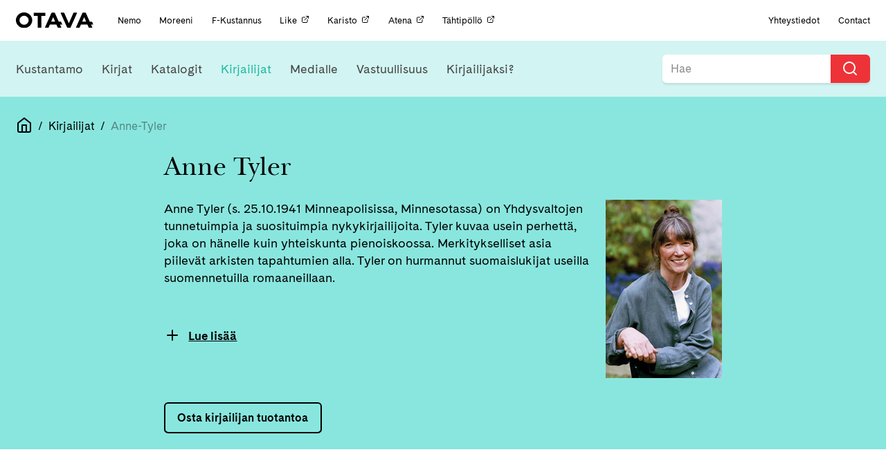

--- FILE ---
content_type: text/html; charset=UTF-8
request_url: https://otava.fi/kirjailijat/anne-tyler/
body_size: 12053
content:
<!doctype html>
<!--[if lt IE 7]><html class="no-js ie ie6 lt-ie9 lt-ie8 lt-ie7" lang="fi"> <![endif]-->
<!--[if IE 7]><html class="no-js ie ie7 lt-ie9 lt-ie8" lang="fi"> <![endif]-->
<!--[if IE 8]><html class="no-js ie ie8 lt-ie9" lang="fi"> <![endif]-->
<!--[if gt IE 8]><!--><html class="no-js" lang="fi"> <!--<![endif]-->
<head>
    <meta charset="UTF-8" />
    <title>
                    Anne Tyler | Otava
            </title>
    <!-- Start cookieyes banner -->
    <script id="cookieyes" type="text/javascript" src="https://cdn-cookieyes.com/client_data/8972d93c859d09bcbe6dbfea/script.js"></script>
    <!-- End cookieyes banner -->
    <meta name="description" content="Kustannusosakeyhtiö Otava">
    <link rel="stylesheet" href="https://otava.fi/wp-content/themes/jcoboot/style.css" type="text/css" media="screen" />
    <link rel="stylesheet" href="https://cdnjs.cloudflare.com/ajax/libs/font-awesome/4.7.0/css/font-awesome.min.css" />
    <meta http-equiv="Content-Type" content="text/html; charset=UTF-8" />
    <meta http-equiv="X-UA-Compatible" content="IE=edge">
    <meta name="viewport" content="width=device-width, initial-scale=1.0">
    <link rel="pingback" href="https://otava.fi/xmlrpc.php" />
    <meta name='robots' content='index, follow, max-image-preview:large, max-snippet:-1, max-video-preview:-1' />
	<style>img:is([sizes="auto" i], [sizes^="auto," i]) { contain-intrinsic-size: 3000px 1500px }</style>
	
<!-- Google Tag Manager for WordPress by gtm4wp.com -->
<script data-cfasync="false" data-pagespeed-no-defer>
	var gtm4wp_datalayer_name = "dataLayer";
	var dataLayer = dataLayer || [];
</script>
<!-- End Google Tag Manager for WordPress by gtm4wp.com -->
	<!-- This site is optimized with the Yoast SEO plugin v25.7 - https://yoast.com/wordpress/plugins/seo/ -->
	<link rel="canonical" href="https://otava.fi/kirjailijat/anne-tyler/" />
	<meta property="og:locale" content="fi_FI" />
	<meta property="og:type" content="article" />
	<meta property="og:title" content="Anne Tyler | Otava" />
	<meta property="og:description" content="Anne Tyler (s. 25.10.1941 Minneapolisissa, Minnesotassa) on Yhdysvaltojen tunnetuimpia ja suosituimpia nykykirjailijoita. Tyler kuvaa usein perhettä, joka on hänelle kuin yhteiskunta pienoiskoossa. Merkitykselliset asia piilevät arkisten tapahtumien alla. Tyler on hurmannut suomaislukijat useilla suomennetuilla romaaneillaan. Suomennetut teokset Pako, 1981, Gummerus, suom. Jussi Nousiainen (Earthly Possessions, 1977) Päivällinen koti-ikävän ravintolassa, 1983, Otava, suom. Jussi Nousiainen (Dinner [&hellip;]" />
	<meta property="og:url" content="https://otava.fi/kirjailijat/anne-tyler/" />
	<meta property="og:site_name" content="Otava" />
	<meta property="article:publisher" content="https://www.facebook.com/otavankirjat/" />
	<meta property="article:modified_time" content="2025-01-09T10:02:10+00:00" />
	<meta property="og:image" content="https://otava.vi.bojaco.com/wp-content/uploads/2015/12/tyler_nettikuva.jpg" />
	<meta property="og:image:width" content="168" />
	<meta property="og:image:height" content="258" />
	<meta property="og:image:type" content="image/jpeg" />
	<meta name="twitter:card" content="summary_large_image" />
	<meta name="twitter:site" content="@OtavanKirjat" />
	<meta name="twitter:label1" content="Arvioitu lukuaika" />
	<meta name="twitter:data1" content="2 minuuttia" />
	<script type="application/ld+json" class="yoast-schema-graph">{"@context":"https://schema.org","@graph":[{"@type":"WebPage","@id":"https://otava.fi/kirjailijat/anne-tyler/","url":"https://otava.fi/kirjailijat/anne-tyler/","name":"Anne Tyler | Otava","isPartOf":{"@id":"https://otava.fi/#website"},"primaryImageOfPage":{"@id":"https://otava.fi/kirjailijat/anne-tyler/#primaryimage"},"image":{"@id":"https://otava.fi/kirjailijat/anne-tyler/#primaryimage"},"thumbnailUrl":"https://otava.fi/wp-content/uploads/2015/12/tyler_nettikuva.jpg","datePublished":"2016-06-13T09:34:12+00:00","dateModified":"2025-01-09T10:02:10+00:00","breadcrumb":{"@id":"https://otava.fi/kirjailijat/anne-tyler/#breadcrumb"},"inLanguage":"fi","potentialAction":[{"@type":"ReadAction","target":["https://otava.fi/kirjailijat/anne-tyler/"]}]},{"@type":"ImageObject","inLanguage":"fi","@id":"https://otava.fi/kirjailijat/anne-tyler/#primaryimage","url":"https://otava.fi/wp-content/uploads/2015/12/tyler_nettikuva.jpg","contentUrl":"https://otava.fi/wp-content/uploads/2015/12/tyler_nettikuva.jpg","width":168,"height":258,"caption":"Anne Tyler"},{"@type":"BreadcrumbList","@id":"https://otava.fi/kirjailijat/anne-tyler/#breadcrumb","itemListElement":[{"@type":"ListItem","position":1,"name":"Home","item":"https://otava.fi/"},{"@type":"ListItem","position":2,"name":"Kirjailijat","item":"https://otavaprod.wpengine.com/kirjailijat/"},{"@type":"ListItem","position":3,"name":"Anne Tyler"}]},{"@type":"WebSite","@id":"https://otava.fi/#website","url":"https://otava.fi/","name":"Otava","description":"Kustannusosakeyhtiö Otava","publisher":{"@id":"https://otava.fi/#organization"},"alternateName":"Otava","potentialAction":[{"@type":"SearchAction","target":{"@type":"EntryPoint","urlTemplate":"https://otava.fi/?s={search_term_string}"},"query-input":{"@type":"PropertyValueSpecification","valueRequired":true,"valueName":"search_term_string"}}],"inLanguage":"fi"},{"@type":"Organization","@id":"https://otava.fi/#organization","name":"Kustannusosakeyhtiö Otava","alternateName":"Otava","url":"https://otava.fi/","logo":{"@type":"ImageObject","inLanguage":"fi","@id":"https://otava.fi/#/schema/logo/image/","url":"https://otava.fi/wp-content/uploads/2024/12/otava_logo_RGB.png","contentUrl":"https://otava.fi/wp-content/uploads/2024/12/otava_logo_RGB.png","width":3667,"height":785,"caption":"Kustannusosakeyhtiö Otava"},"image":{"@id":"https://otava.fi/#/schema/logo/image/"},"sameAs":["https://www.facebook.com/otavankirjat/","https://x.com/OtavanKirjat","https://www.instagram.com/otavankirjat","https://www.linkedin.com/company/kustannusosakeyhtiö-otava/","https://www.youtube.com/user/otavavideot"]}]}</script>
	<!-- / Yoast SEO plugin. -->


<link rel='dns-prefetch' href='//ajax.googleapis.com' />
<link rel='dns-prefetch' href='//cdnjs.cloudflare.com' />
<link rel='dns-prefetch' href='//use.typekit.net' />
<link rel="alternate" type="application/rss+xml" title="Otava &raquo; Anne Tyler kommenttien syöte" href="https://otava.fi/kirjailijat/anne-tyler/feed/" />
<script type="text/javascript">
/* <![CDATA[ */
window._wpemojiSettings = {"baseUrl":"https:\/\/s.w.org\/images\/core\/emoji\/15.0.3\/72x72\/","ext":".png","svgUrl":"https:\/\/s.w.org\/images\/core\/emoji\/15.0.3\/svg\/","svgExt":".svg","source":{"concatemoji":"https:\/\/otava.fi\/wp-includes\/js\/wp-emoji-release.min.js"}};
/*! This file is auto-generated */
!function(i,n){var o,s,e;function c(e){try{var t={supportTests:e,timestamp:(new Date).valueOf()};sessionStorage.setItem(o,JSON.stringify(t))}catch(e){}}function p(e,t,n){e.clearRect(0,0,e.canvas.width,e.canvas.height),e.fillText(t,0,0);var t=new Uint32Array(e.getImageData(0,0,e.canvas.width,e.canvas.height).data),r=(e.clearRect(0,0,e.canvas.width,e.canvas.height),e.fillText(n,0,0),new Uint32Array(e.getImageData(0,0,e.canvas.width,e.canvas.height).data));return t.every(function(e,t){return e===r[t]})}function u(e,t,n){switch(t){case"flag":return n(e,"\ud83c\udff3\ufe0f\u200d\u26a7\ufe0f","\ud83c\udff3\ufe0f\u200b\u26a7\ufe0f")?!1:!n(e,"\ud83c\uddfa\ud83c\uddf3","\ud83c\uddfa\u200b\ud83c\uddf3")&&!n(e,"\ud83c\udff4\udb40\udc67\udb40\udc62\udb40\udc65\udb40\udc6e\udb40\udc67\udb40\udc7f","\ud83c\udff4\u200b\udb40\udc67\u200b\udb40\udc62\u200b\udb40\udc65\u200b\udb40\udc6e\u200b\udb40\udc67\u200b\udb40\udc7f");case"emoji":return!n(e,"\ud83d\udc26\u200d\u2b1b","\ud83d\udc26\u200b\u2b1b")}return!1}function f(e,t,n){var r="undefined"!=typeof WorkerGlobalScope&&self instanceof WorkerGlobalScope?new OffscreenCanvas(300,150):i.createElement("canvas"),a=r.getContext("2d",{willReadFrequently:!0}),o=(a.textBaseline="top",a.font="600 32px Arial",{});return e.forEach(function(e){o[e]=t(a,e,n)}),o}function t(e){var t=i.createElement("script");t.src=e,t.defer=!0,i.head.appendChild(t)}"undefined"!=typeof Promise&&(o="wpEmojiSettingsSupports",s=["flag","emoji"],n.supports={everything:!0,everythingExceptFlag:!0},e=new Promise(function(e){i.addEventListener("DOMContentLoaded",e,{once:!0})}),new Promise(function(t){var n=function(){try{var e=JSON.parse(sessionStorage.getItem(o));if("object"==typeof e&&"number"==typeof e.timestamp&&(new Date).valueOf()<e.timestamp+604800&&"object"==typeof e.supportTests)return e.supportTests}catch(e){}return null}();if(!n){if("undefined"!=typeof Worker&&"undefined"!=typeof OffscreenCanvas&&"undefined"!=typeof URL&&URL.createObjectURL&&"undefined"!=typeof Blob)try{var e="postMessage("+f.toString()+"("+[JSON.stringify(s),u.toString(),p.toString()].join(",")+"));",r=new Blob([e],{type:"text/javascript"}),a=new Worker(URL.createObjectURL(r),{name:"wpTestEmojiSupports"});return void(a.onmessage=function(e){c(n=e.data),a.terminate(),t(n)})}catch(e){}c(n=f(s,u,p))}t(n)}).then(function(e){for(var t in e)n.supports[t]=e[t],n.supports.everything=n.supports.everything&&n.supports[t],"flag"!==t&&(n.supports.everythingExceptFlag=n.supports.everythingExceptFlag&&n.supports[t]);n.supports.everythingExceptFlag=n.supports.everythingExceptFlag&&!n.supports.flag,n.DOMReady=!1,n.readyCallback=function(){n.DOMReady=!0}}).then(function(){return e}).then(function(){var e;n.supports.everything||(n.readyCallback(),(e=n.source||{}).concatemoji?t(e.concatemoji):e.wpemoji&&e.twemoji&&(t(e.twemoji),t(e.wpemoji)))}))}((window,document),window._wpemojiSettings);
/* ]]> */
</script>
<style id='wp-emoji-styles-inline-css' type='text/css'>

	img.wp-smiley, img.emoji {
		display: inline !important;
		border: none !important;
		box-shadow: none !important;
		height: 1em !important;
		width: 1em !important;
		margin: 0 0.07em !important;
		vertical-align: -0.1em !important;
		background: none !important;
		padding: 0 !important;
	}
</style>
<link rel='stylesheet' id='wp-block-library-css' href='https://otava.fi/wp-includes/css/dist/block-library/style.min.css' type='text/css' media='all' />
<style id='classic-theme-styles-inline-css' type='text/css'>
/*! This file is auto-generated */
.wp-block-button__link{color:#fff;background-color:#32373c;border-radius:9999px;box-shadow:none;text-decoration:none;padding:calc(.667em + 2px) calc(1.333em + 2px);font-size:1.125em}.wp-block-file__button{background:#32373c;color:#fff;text-decoration:none}
</style>
<style id='global-styles-inline-css' type='text/css'>
:root{--wp--preset--aspect-ratio--square: 1;--wp--preset--aspect-ratio--4-3: 4/3;--wp--preset--aspect-ratio--3-4: 3/4;--wp--preset--aspect-ratio--3-2: 3/2;--wp--preset--aspect-ratio--2-3: 2/3;--wp--preset--aspect-ratio--16-9: 16/9;--wp--preset--aspect-ratio--9-16: 9/16;--wp--preset--color--black: #000000;--wp--preset--color--cyan-bluish-gray: #abb8c3;--wp--preset--color--white: #ffffff;--wp--preset--color--pale-pink: #f78da7;--wp--preset--color--vivid-red: #cf2e2e;--wp--preset--color--luminous-vivid-orange: #ff6900;--wp--preset--color--luminous-vivid-amber: #fcb900;--wp--preset--color--light-green-cyan: #7bdcb5;--wp--preset--color--vivid-green-cyan: #00d084;--wp--preset--color--pale-cyan-blue: #8ed1fc;--wp--preset--color--vivid-cyan-blue: #0693e3;--wp--preset--color--vivid-purple: #9b51e0;--wp--preset--gradient--vivid-cyan-blue-to-vivid-purple: linear-gradient(135deg,rgba(6,147,227,1) 0%,rgb(155,81,224) 100%);--wp--preset--gradient--light-green-cyan-to-vivid-green-cyan: linear-gradient(135deg,rgb(122,220,180) 0%,rgb(0,208,130) 100%);--wp--preset--gradient--luminous-vivid-amber-to-luminous-vivid-orange: linear-gradient(135deg,rgba(252,185,0,1) 0%,rgba(255,105,0,1) 100%);--wp--preset--gradient--luminous-vivid-orange-to-vivid-red: linear-gradient(135deg,rgba(255,105,0,1) 0%,rgb(207,46,46) 100%);--wp--preset--gradient--very-light-gray-to-cyan-bluish-gray: linear-gradient(135deg,rgb(238,238,238) 0%,rgb(169,184,195) 100%);--wp--preset--gradient--cool-to-warm-spectrum: linear-gradient(135deg,rgb(74,234,220) 0%,rgb(151,120,209) 20%,rgb(207,42,186) 40%,rgb(238,44,130) 60%,rgb(251,105,98) 80%,rgb(254,248,76) 100%);--wp--preset--gradient--blush-light-purple: linear-gradient(135deg,rgb(255,206,236) 0%,rgb(152,150,240) 100%);--wp--preset--gradient--blush-bordeaux: linear-gradient(135deg,rgb(254,205,165) 0%,rgb(254,45,45) 50%,rgb(107,0,62) 100%);--wp--preset--gradient--luminous-dusk: linear-gradient(135deg,rgb(255,203,112) 0%,rgb(199,81,192) 50%,rgb(65,88,208) 100%);--wp--preset--gradient--pale-ocean: linear-gradient(135deg,rgb(255,245,203) 0%,rgb(182,227,212) 50%,rgb(51,167,181) 100%);--wp--preset--gradient--electric-grass: linear-gradient(135deg,rgb(202,248,128) 0%,rgb(113,206,126) 100%);--wp--preset--gradient--midnight: linear-gradient(135deg,rgb(2,3,129) 0%,rgb(40,116,252) 100%);--wp--preset--font-size--small: 13px;--wp--preset--font-size--medium: 20px;--wp--preset--font-size--large: 36px;--wp--preset--font-size--x-large: 42px;--wp--preset--spacing--20: 0.44rem;--wp--preset--spacing--30: 0.67rem;--wp--preset--spacing--40: 1rem;--wp--preset--spacing--50: 1.5rem;--wp--preset--spacing--60: 2.25rem;--wp--preset--spacing--70: 3.38rem;--wp--preset--spacing--80: 5.06rem;--wp--preset--shadow--natural: 6px 6px 9px rgba(0, 0, 0, 0.2);--wp--preset--shadow--deep: 12px 12px 50px rgba(0, 0, 0, 0.4);--wp--preset--shadow--sharp: 6px 6px 0px rgba(0, 0, 0, 0.2);--wp--preset--shadow--outlined: 6px 6px 0px -3px rgba(255, 255, 255, 1), 6px 6px rgba(0, 0, 0, 1);--wp--preset--shadow--crisp: 6px 6px 0px rgba(0, 0, 0, 1);}:where(.is-layout-flex){gap: 0.5em;}:where(.is-layout-grid){gap: 0.5em;}body .is-layout-flex{display: flex;}.is-layout-flex{flex-wrap: wrap;align-items: center;}.is-layout-flex > :is(*, div){margin: 0;}body .is-layout-grid{display: grid;}.is-layout-grid > :is(*, div){margin: 0;}:where(.wp-block-columns.is-layout-flex){gap: 2em;}:where(.wp-block-columns.is-layout-grid){gap: 2em;}:where(.wp-block-post-template.is-layout-flex){gap: 1.25em;}:where(.wp-block-post-template.is-layout-grid){gap: 1.25em;}.has-black-color{color: var(--wp--preset--color--black) !important;}.has-cyan-bluish-gray-color{color: var(--wp--preset--color--cyan-bluish-gray) !important;}.has-white-color{color: var(--wp--preset--color--white) !important;}.has-pale-pink-color{color: var(--wp--preset--color--pale-pink) !important;}.has-vivid-red-color{color: var(--wp--preset--color--vivid-red) !important;}.has-luminous-vivid-orange-color{color: var(--wp--preset--color--luminous-vivid-orange) !important;}.has-luminous-vivid-amber-color{color: var(--wp--preset--color--luminous-vivid-amber) !important;}.has-light-green-cyan-color{color: var(--wp--preset--color--light-green-cyan) !important;}.has-vivid-green-cyan-color{color: var(--wp--preset--color--vivid-green-cyan) !important;}.has-pale-cyan-blue-color{color: var(--wp--preset--color--pale-cyan-blue) !important;}.has-vivid-cyan-blue-color{color: var(--wp--preset--color--vivid-cyan-blue) !important;}.has-vivid-purple-color{color: var(--wp--preset--color--vivid-purple) !important;}.has-black-background-color{background-color: var(--wp--preset--color--black) !important;}.has-cyan-bluish-gray-background-color{background-color: var(--wp--preset--color--cyan-bluish-gray) !important;}.has-white-background-color{background-color: var(--wp--preset--color--white) !important;}.has-pale-pink-background-color{background-color: var(--wp--preset--color--pale-pink) !important;}.has-vivid-red-background-color{background-color: var(--wp--preset--color--vivid-red) !important;}.has-luminous-vivid-orange-background-color{background-color: var(--wp--preset--color--luminous-vivid-orange) !important;}.has-luminous-vivid-amber-background-color{background-color: var(--wp--preset--color--luminous-vivid-amber) !important;}.has-light-green-cyan-background-color{background-color: var(--wp--preset--color--light-green-cyan) !important;}.has-vivid-green-cyan-background-color{background-color: var(--wp--preset--color--vivid-green-cyan) !important;}.has-pale-cyan-blue-background-color{background-color: var(--wp--preset--color--pale-cyan-blue) !important;}.has-vivid-cyan-blue-background-color{background-color: var(--wp--preset--color--vivid-cyan-blue) !important;}.has-vivid-purple-background-color{background-color: var(--wp--preset--color--vivid-purple) !important;}.has-black-border-color{border-color: var(--wp--preset--color--black) !important;}.has-cyan-bluish-gray-border-color{border-color: var(--wp--preset--color--cyan-bluish-gray) !important;}.has-white-border-color{border-color: var(--wp--preset--color--white) !important;}.has-pale-pink-border-color{border-color: var(--wp--preset--color--pale-pink) !important;}.has-vivid-red-border-color{border-color: var(--wp--preset--color--vivid-red) !important;}.has-luminous-vivid-orange-border-color{border-color: var(--wp--preset--color--luminous-vivid-orange) !important;}.has-luminous-vivid-amber-border-color{border-color: var(--wp--preset--color--luminous-vivid-amber) !important;}.has-light-green-cyan-border-color{border-color: var(--wp--preset--color--light-green-cyan) !important;}.has-vivid-green-cyan-border-color{border-color: var(--wp--preset--color--vivid-green-cyan) !important;}.has-pale-cyan-blue-border-color{border-color: var(--wp--preset--color--pale-cyan-blue) !important;}.has-vivid-cyan-blue-border-color{border-color: var(--wp--preset--color--vivid-cyan-blue) !important;}.has-vivid-purple-border-color{border-color: var(--wp--preset--color--vivid-purple) !important;}.has-vivid-cyan-blue-to-vivid-purple-gradient-background{background: var(--wp--preset--gradient--vivid-cyan-blue-to-vivid-purple) !important;}.has-light-green-cyan-to-vivid-green-cyan-gradient-background{background: var(--wp--preset--gradient--light-green-cyan-to-vivid-green-cyan) !important;}.has-luminous-vivid-amber-to-luminous-vivid-orange-gradient-background{background: var(--wp--preset--gradient--luminous-vivid-amber-to-luminous-vivid-orange) !important;}.has-luminous-vivid-orange-to-vivid-red-gradient-background{background: var(--wp--preset--gradient--luminous-vivid-orange-to-vivid-red) !important;}.has-very-light-gray-to-cyan-bluish-gray-gradient-background{background: var(--wp--preset--gradient--very-light-gray-to-cyan-bluish-gray) !important;}.has-cool-to-warm-spectrum-gradient-background{background: var(--wp--preset--gradient--cool-to-warm-spectrum) !important;}.has-blush-light-purple-gradient-background{background: var(--wp--preset--gradient--blush-light-purple) !important;}.has-blush-bordeaux-gradient-background{background: var(--wp--preset--gradient--blush-bordeaux) !important;}.has-luminous-dusk-gradient-background{background: var(--wp--preset--gradient--luminous-dusk) !important;}.has-pale-ocean-gradient-background{background: var(--wp--preset--gradient--pale-ocean) !important;}.has-electric-grass-gradient-background{background: var(--wp--preset--gradient--electric-grass) !important;}.has-midnight-gradient-background{background: var(--wp--preset--gradient--midnight) !important;}.has-small-font-size{font-size: var(--wp--preset--font-size--small) !important;}.has-medium-font-size{font-size: var(--wp--preset--font-size--medium) !important;}.has-large-font-size{font-size: var(--wp--preset--font-size--large) !important;}.has-x-large-font-size{font-size: var(--wp--preset--font-size--x-large) !important;}
:where(.wp-block-post-template.is-layout-flex){gap: 1.25em;}:where(.wp-block-post-template.is-layout-grid){gap: 1.25em;}
:where(.wp-block-columns.is-layout-flex){gap: 2em;}:where(.wp-block-columns.is-layout-grid){gap: 2em;}
:root :where(.wp-block-pullquote){font-size: 1.5em;line-height: 1.6;}
</style>
<link rel='stylesheet' id='typekit-css' href='https://use.typekit.net/fvi8lmv.css?ver=1.2.build' type='text/css' media='all' />
<link rel='stylesheet' id='theme.css-css' href='https://otava.fi/wp-content/themes/jcoboot/theme.css?ver=1.3.1' type='text/css' media='all' />
<script type="text/javascript" src="https://otava.fi/wp-content/themes/jcoboot/js/feather.min.js?ver=1.2.build" id="feather.js-js"></script>
<link rel="https://api.w.org/" href="https://otava.fi/wp-json/" /><link rel="EditURI" type="application/rsd+xml" title="RSD" href="https://otava.fi/xmlrpc.php?rsd" />
<meta name="generator" content="WordPress 6.7.4" />
<link rel='shortlink' href='https://otava.fi/?p=9124' />
<link rel="alternate" title="oEmbed (JSON)" type="application/json+oembed" href="https://otava.fi/wp-json/oembed/1.0/embed?url=https%3A%2F%2Fotava.fi%2Fkirjailijat%2Fanne-tyler%2F" />
<link rel="alternate" title="oEmbed (XML)" type="text/xml+oembed" href="https://otava.fi/wp-json/oembed/1.0/embed?url=https%3A%2F%2Fotava.fi%2Fkirjailijat%2Fanne-tyler%2F&#038;format=xml" />

<!-- Google Tag Manager for WordPress by gtm4wp.com -->
<!-- GTM Container placement set to off -->
<script data-cfasync="false" data-pagespeed-no-defer type="text/javascript">
	var dataLayer_content = {"pagePostType":"otava_author","pagePostType2":"single-otava_author","pageAttributes":["anne-tyler","otavan-kirjasto"],"pagePostAuthor":"Tuontiautomaatti Kirjavälityksestä"};
	dataLayer.push( dataLayer_content );
</script>
<script data-cfasync="false" data-pagespeed-no-defer type="text/javascript">
	console.warn && console.warn("[GTM4WP] Google Tag Manager container code placement set to OFF !!!");
	console.warn && console.warn("[GTM4WP] Data layer codes are active but GTM container must be loaded using custom coding !!!");
</script>
<!-- End Google Tag Manager for WordPress by gtm4wp.com --><link rel="icon" href="https://otava.fi/wp-content/uploads/2019/06/cropped-android-chrome-512x512-32x32.png" sizes="32x32" />
<link rel="icon" href="https://otava.fi/wp-content/uploads/2019/06/cropped-android-chrome-512x512-192x192.png" sizes="192x192" />
<link rel="apple-touch-icon" href="https://otava.fi/wp-content/uploads/2019/06/cropped-android-chrome-512x512-180x180.png" />
<meta name="msapplication-TileImage" content="https://otava.fi/wp-content/uploads/2019/06/cropped-android-chrome-512x512-270x270.png" />
		<style type="text/css" id="wp-custom-css">
			.page-id-111186 .image-wrapper.book-cover, .page-id-109678 .image-wrapper.book-cover, .page-id-112471 .image-wrapper.book-cover {
    display: none;
}
.page-id-111186 .book-wrapper .book-text.expand, .page-id-109678 .book-wrapper .book-text.expand, .page-id-112471 .book-wrapper .book-text.expand {
    min-height: initial;
}
.gform_wrapper form ul.gform_fields .gf-cont.gf-seloste label {
    display: initial;
	  font-size: 16px;
}
.page-id-99945{
	td {
		vertical-align: top;
	}
	
	@media (max-width: 768px) {
		tr{
			display: flex;
			flex-direction: column-reverse;
			gap: 1rem;
		}
	}
}		</style>
		
			<!-- Global site tag (gtag.js) - Google Analytics -->
		<script async src="https://www.googletagmanager.com/gtag/js?id=UA-37384713-1"></script>
		<script>
		window.dataLayer = window.dataLayer || [];
		function gtag(){dataLayer.push(arguments);}
		gtag('js', new Date());

		gtag('config', 'UA-37384713-1');
		feather.replace()
		</script>
		</head>
<body class="otava_author-template-default single single-otava_author postid-9124" data-template="base.twig">
	<!-- Meta Pixel Code -->
<script>
!function(f,b,e,v,n,t,s)
{if(f.fbq)return;n=f.fbq=function(){n.callMethod?
n.callMethod.apply(n,arguments):n.queue.push(arguments)};
if(!f._fbq)f._fbq=n;n.push=n;n.loaded=!0;n.version='2.0';
n.queue=[];t=b.createElement(e);t.async=!0;
t.src=v;s=b.getElementsByTagName(e)[0];
s.parentNode.insertBefore(t,s)}(window, document,'script',
'https://connect.facebook.net/en_US/fbevents.js');
fbq('init', '923304814500107');
fbq('track', 'PageView');
</script>
<noscript><img height="1" width="1" style="display:none" src="https://www.facebook.com/tr?id=923304814500107&ev=PageView&noscript=1"/></noscript>
<!-- End Meta Pixel Code -->
	  <div class="header-mobile">
    <div class="header-mobile__left" data-nav-toggle=""><i data-feather="menu"></i></div>
    <div class="header-mobile__center"><a href="/etusivu" class="nav-logo"><img src="https://otava.fi/wp-content/themes/jcoboot/assets/images/logo.svg" alt="Logo otava" /></a></div>
    <div class="header-mobile__right" data-nav-search-open=""><i data-feather="search"></i></div>
</div>
<div class="header-mobile header-mobile-search" data-nav-search="">
  <div class="header-mobile__left"><button onclick="jQuery('#mobile-search-form').submit()"></button></div>
  <div class="header-mobile__center">
    <form action="/" method="GET" id="mobile-search-form">
      <input name="s" type="text" placeholder="Hae Otava sivuilta...">
    </form>
  </div>
  <div class="header-mobile__right" data-nav-search-close=""><i data-feather="x"></i></div>
</div>
<div class="header" data-nav-header="">
    <div class="header__inner">
      <div class="nav-container nav-container--top padding-0-75 padding-y ">
        <div class="nav-container__content size-0-75">
          <a href="/etusivu" class="nav-logo"><img src="https://otava.fi/wp-content/themes/jcoboot/assets/images/logo.svg" alt="Logo otava" /></a>
          <div class="nav-section-title">
            <p>OTAVA KONSERNI</p>
          </div>
                      <div class="nav-links-for-mobile margin-left margin-1">
                              <a href="https://otava.fi/nemo/" target="" class="nav-item-small  menu-item menu-item-type-post_type menu-item-object-page menu-item-100509">
                  Nemo                </a>
                              <a href="https://otava.fi/moreeni/" target="" class="nav-item-small  menu-item menu-item-type-post_type menu-item-object-page menu-item-100519">
                  Moreeni                </a>
                              <a href="https://otava.fi/f-kustannus/" target="" class="nav-item-small  menu-item menu-item-type-post_type menu-item-object-page menu-item-100520">
                  F-Kustannus                </a>
                              <a href="https://like.fi/" target="_blank" class="nav-item-small  menu-item menu-item-type-custom menu-item-object-custom menu-item-134854">
                  Like<i data-feather="external-link" width="12" height="12" class="no-block margin-left margin-0-25"></i>                </a>
                              <a href="https://www.karisto.fi/" target="_blank" class="nav-item-small  menu-item menu-item-type-custom menu-item-object-custom menu-item-134853">
                  Karisto<i data-feather="external-link" width="12" height="12" class="no-block margin-left margin-0-25"></i>                </a>
                              <a href="https://atena.fi/" target="_blank" class="nav-item-small  menu-item menu-item-type-custom menu-item-object-custom menu-item-134852">
                  Atena<i data-feather="external-link" width="12" height="12" class="no-block margin-left margin-0-25"></i>                </a>
                              <a href="https://tahtipollo.fi" target="_blank" class="nav-item-small  menu-item menu-item-type-custom menu-item-object-custom menu-item-137878">
                  Tähtipöllö<i data-feather="external-link" width="12" height="12" class="no-block margin-left margin-0-25"></i>                </a>
                          </div>
                    <div class="nav-links-for-mobile nav-right-fix margin-auto margin-left padding-1 padding-right">
            <a href="/kustantamo/" class="nav-item-small padding-0">Yhteystiedot</a>
            <span class="margin-1 margin-left"></span>
            <a href="/in-english/" class="nav-item-small padding-0">Contact</a>
          </div>
        </div>
      </div>
                                                                                                                                                                                              <div class="nav-container nav-container--bottom nav-bg-color-2" data-jSticky='true' data-jScroll='true'>
        <div class="nav-container__content">
          <a class="mobile-logo" href="/etusivu"><img src="https://otava.fi/wp-content/themes/jcoboot/assets/images/logo.svg" alt="Logo otava" /></a>
                      <div class="nav-links nav-links--primary margin-1 margin-left padding-y padding-0-75">
                              <a href="https://otava.fi/kustantamo/otava/" target="" class="nav-item nav-link-color-4 menu-item menu-item-type-post_type menu-item-object-page menu-item-141688">Kustantamo</a>
                              <a href="https://otava.fi/kirjat/" target="" class="nav-item nav-link-color-1 menu-item menu-item-type-post_type menu-item-object-page menu-item-16">Kirjat</a>
                              <a href="https://otava.fi/katalogit/" target="" class="nav-item nav-link-color-5 menu-item menu-item-type-post_type menu-item-object-page menu-item-141274">Katalogit</a>
                              <a href="https://otava.fi/kirjailijat/" target="" class="nav-item nav-link-color-2 menu-item menu-item-type-post_type menu-item-object-page current-menu-item menu-item-15 current-menu-item">Kirjailijat</a>
                              <a href="https://otava.fi/medialle/" target="" class="nav-item nav-link-color-3 menu-item menu-item-type-post_type menu-item-object-page menu-item-14">Medialle</a>
                              <a href="https://otava.fi/vastuullisuus/" target="" class="nav-item nav-link-color-1 menu-item menu-item-type-post_type menu-item-object-page menu-item-141978">Vastuullisuus</a>
                              <a href="https://otava.fi/kirjailijaksi/" target="" class="nav-item nav-link-color-5 custom-menu-item kirjailijaksi-menu menu-item menu-item-type-post_type menu-item-object-page menu-item-100021">Kirjailijaksi?</a>
                          </div>
                    <div class="nav-search">
            <div class="searchbar searchbar--nav">
              <form id="searchform" action="/" method="get">
                <label onclick="document.getElementById('searchform').submit();" for="search-input"><i aria-hidden="true" data-feather="search"></i></label>
                <input
                    autocomplete="off" onfocus="this.setAttribute('autocomplete', 'off')" autocorrect="off" style="background-color: white;" class="searchbar-input" name="s" id="search-input-top" placeholder="Hae"
                    spellcheck="false" tabindex="1" required />
              </form>
            </div>
          </div>
        </div>
                          </div>
    </div>
  </div>
	<main role="main">
		<div
		class="bg-primary-lighten-4 padding-y padding-1">
				
<div class="breadcrumbs flex size-1 color-black padding-0-25 padding-y margin-1 wrap align-center margin-top-0">
	<a class="home" href="/">
		<i data-feather="home" class=""></i>
	</a>
															<span>&nbsp;&nbsp;/&nbsp;&nbsp;</span>
					<a href="/kirjailijat" >
													Kirjailijat
											</a>
																<span>&nbsp;&nbsp;/&nbsp;&nbsp;</span>
					<a   class="color-grey" >
													Anne-Tyler
											</a>
										</div>
		<div class="container">
			<div class="row">
				<h1 class="col-xs-12 col-m-8 col-m-offset-2 serif">Anne Tyler</h1>
				<div class="col-xs-12 col-m-8 col-m-offset-2 content-section format-content">

											<img class="author-image" src="https://otava.fi/wp-content/uploads/2015/12/tyler_nettikuva.jpg" srcset="" alt="https://otava.fi/wp-content/uploads/2015/12/tyler_nettikuva.jpg"/>
					
					<p>Anne Tyler (s. 25.10.1941 Minneapolisissa, Minnesotassa) on Yhdysvaltojen tunnetuimpia ja suosituimpia nykykirjailijoita. Tyler kuvaa usein perhettä, joka on hänelle kuin yhteiskunta pienoiskoossa. Merkitykselliset asia piilevät arkisten tapahtumien alla. Tyler on hurmannut suomaislukijat useilla suomennetuilla romaaneillaan.</p>


					
															<button class="read-more read-more-open" id="read-more-toggle-open">
						<i data-feather="plus" class="margin-0-5 margin-right"></i>Lue lisää
					</button>
					<button class="read-more read-more-close" id="read-more-toggle-close" style="display:none;">
						<i data-feather="x" class="margin-0-5 margin-right"></i>Sulje
					</button>

					<div id="read-more-content" class="format-content" style="display: none;"><h2>Suomennetut teokset</h2>
<ul>
<li>Pako, 1981, Gummerus, suom. Jussi Nousiainen<br />
(Earthly Possessions, 1977)</li>
<li>Päivällinen koti-ikävän ravintolassa, 1983, Otava, suom. Jussi Nousiainen<br />
(Dinner at the Homesick Restaurant, 1982)</li>
<li>Onnellinen matkamies, 1986, Otava, suom. Kristiina Rikman<br />
(Accidental Tourist, 1985)</li>
<li>Hengitysharjoituksia, 1989, Otava, suom. Saara Villa<br />
(Breathing Lessons, 1988)</li>
<li>Pyhimys sattuman oikusta, 1992, Otava, suom. Raija Mattila<br />
(Saint Maybe, 1991)</li>
<li>Elämän tikapuilla, 1995, Otava, suom. Kristiina Drews<br />
(Ladder of Years, 1995)</li>
<li>Oikukas planeetta, 1999, Otava, suom. Kristiina Drews<br />
(A Patchwork Planet, 1998)</li>
<li>Aikaa sitten aikuisina, 2002, Otava, suom. Kristiina Drews<br />
(Back When We Were Grownups, 2001)</li>
<li>Avioliiton lyhyt oppimäärä, 2004, Otava, suom. Kristiina Drews<br />
(The Amateur Marriage, 2004)</li>
<li>Amerikan lapset, 2008, Otava, suom. Kristina Rikman<br />
(Digging to America, 2006)</li>
<li>Nooan kompassi, 2010, Otava, suom. Jaana Kapari-Jatta<br />
(Noah´s Compass, 2009)</li>
<li>Jää hyvästi, 2013, Otava, suom. Jaana Kapari-Jatta<br />
(Beginner's goodbye, 2012)</li>
<li>Palmikko, 2023, Otava, suom. Markku Päkkilä<br />
(The French braid, 2022)</li>
<li>Kellotanssi, 2024, Otava, suom. Markku Päkkilä<br />
(Clock dance, 2018)</li>
<li>Sininen lanka, 2025, Otava, suom. Laura Beck<br />
(A spool of blue thread, 2015)</li>
</ul>
</div>

				</div>
			</div>
		</div>

					<div class="container" id="read-more-books" style="display: none;">
				<div class="row">
					<div class="col-xs-12 col-m-8 col-m-offset-2">
						<h2 class="color-black serif size-1-75 armgin-y margin-1 padding-1 padding-top">
							Kirjailijan teokset
						</h2>
						<div class="row padding-x color-primary-lighten-1 author-book__lift">
															<a class="book-wrapper col-xs-6 col-m-4 col-l-2" href="https://otava.fi/kirjat/kolme-kesakuun-paivaa/"
        >
    <div class="sm-cover padding-y">
                                <div class="image-wrapper book-cover ">
            <img class="thumb lazyload"
                                            data-src="https://mediapankki.otava.fi/api/v1/assets/by-isbn/978-951-1-50299-9.jpg?maxWidth=300"
                        data-placeholder="https://otava.fi/wp-content/themes/jcoboot/assets/images/covers/default_cover.svg"
                        data-clear="true"
                        alt="Loading"
                                />
        </div>
                            <div class="book-text expand">
                <h4 class="size-1 bold padding-0-5 padding-top color-primary-darken-4">Kolme kesäkuun päivää</h4>
                                    <p class="padding-0-25 padding-top size-1 italic color-primary-1-darken-4">
                        2026
                                            </p>
                            </div>
            </div>
</a>
																																							<a class="book-wrapper col-xs-6 col-m-4 col-l-2" href="https://otava.fi/kirjat/sininen-lanka/"
        >
    <div class="sm-cover padding-y">
                                <div class="image-wrapper book-cover ">
            <img class="thumb lazyload"
                                            data-src="https://mediapankki.otava.fi/api/v1/assets/by-isbn/978-951-1-50298-2.jpg?maxWidth=300"
                        data-placeholder="https://otava.fi/wp-content/themes/jcoboot/assets/images/covers/default_cover.svg"
                        data-clear="true"
                        alt="Loading"
                                />
        </div>
                            <div class="book-text expand">
                <h4 class="size-1 bold padding-0-5 padding-top color-primary-darken-4">Sininen lanka</h4>
                                    <p class="padding-0-25 padding-top size-1 italic color-primary-1-darken-4">
                        2025
                                            </p>
                            </div>
            </div>
</a>
																																							<a class="book-wrapper col-xs-6 col-m-4 col-l-2" href="https://otava.fi/kirjat/kellotanssi/"
        >
    <div class="sm-cover padding-y">
                                <div class="image-wrapper book-cover ">
            <img class="thumb lazyload"
                                            data-src="https://mediapankki.otava.fi/api/v1/assets/by-isbn/978-951-1-48162-1.jpg?maxWidth=300"
                        data-placeholder="https://otava.fi/wp-content/themes/jcoboot/assets/images/covers/default_cover.svg"
                        data-clear="true"
                        alt="Loading"
                                />
        </div>
                            <div class="book-text expand">
                <h4 class="size-1 bold padding-0-5 padding-top color-primary-darken-4">Kellotanssi</h4>
                                    <p class="padding-0-25 padding-top size-1 italic color-primary-1-darken-4">
                        2024
                                            </p>
                            </div>
            </div>
</a>
																																							<a class="book-wrapper col-xs-6 col-m-4 col-l-2" href="https://otava.fi/kirjat/palmikko/"
        >
    <div class="sm-cover padding-y">
                                <div class="image-wrapper book-cover ">
            <img class="thumb lazyload"
                                            data-src="https://mediapankki.otava.fi/api/v1/assets/by-isbn/978-951-1-45366-6.jpg?maxWidth=300"
                        data-placeholder="https://otava.fi/wp-content/themes/jcoboot/assets/images/covers/default_cover.svg"
                        data-clear="true"
                        alt="Loading"
                                />
        </div>
                            <div class="book-text expand">
                <h4 class="size-1 bold padding-0-5 padding-top color-primary-darken-4">Palmikko</h4>
                                    <p class="padding-0-25 padding-top size-1 italic color-primary-1-darken-4">
                        2023
                                            </p>
                            </div>
            </div>
</a>
																																							<a class="book-wrapper col-xs-6 col-m-4 col-l-2" href="https://otava.fi/kirjat/jaa-hyvasti/"
        >
    <div class="sm-cover padding-y">
                                <div class="image-wrapper book-cover ">
            <img class="thumb lazyload"
                                            data-src="https://mediapankki.otava.fi/api/v1/assets/by-isbn/978-951-1-26233-6.jpg?maxWidth=300"
                        data-placeholder="https://otava.fi/wp-content/themes/jcoboot/assets/images/covers/default_cover.svg"
                        data-clear="true"
                        alt="Loading"
                                />
        </div>
                            <div class="book-text expand">
                <h4 class="size-1 bold padding-0-5 padding-top color-primary-darken-4">Jää hyvästi</h4>
                                    <p class="padding-0-25 padding-top size-1 italic color-primary-1-darken-4">
                        2013
                                            </p>
                            </div>
            </div>
</a>
																																							<a class="book-wrapper col-xs-6 col-m-4 col-l-2" href="https://otava.fi/kirjat/nooan-kompassi/"
        >
    <div class="sm-cover padding-y">
                                <div class="image-wrapper book-cover ">
            <img class="thumb lazyload"
                                            data-src="https://mediapankki.otava.fi/api/v1/assets/by-isbn/978-951-1-23746-4.jpg?maxWidth=300"
                        data-placeholder="https://otava.fi/wp-content/themes/jcoboot/assets/images/covers/default_cover.svg"
                        data-clear="true"
                        alt="Loading"
                                />
        </div>
                            <div class="book-text expand">
                <h4 class="size-1 bold padding-0-5 padding-top color-primary-darken-4">Nooan kompassi</h4>
                                    <p class="padding-0-25 padding-top size-1 italic color-primary-1-darken-4">
                        2010
                                            </p>
                            </div>
            </div>
</a>
																																							<a class="book-wrapper col-xs-6 col-m-4 col-l-2" href="https://otava.fi/kirjat/amerikan-lapset/"
        >
    <div class="sm-cover padding-y">
                                <div class="image-wrapper book-cover ">
            <img class="thumb lazyload"
                                            data-src="https://mediapankki.otava.fi/api/v1/assets/by-isbn/978-951-1-21396-3.jpg?maxWidth=300"
                        data-placeholder="https://otava.fi/wp-content/themes/jcoboot/assets/images/covers/default_cover.svg"
                        data-clear="true"
                        alt="Loading"
                                />
        </div>
                            <div class="book-text expand">
                <h4 class="size-1 bold padding-0-5 padding-top color-primary-darken-4">Amerikan lapset</h4>
                                    <p class="padding-0-25 padding-top size-1 italic color-primary-1-darken-4">
                        2008
                                            </p>
                            </div>
            </div>
</a>
																																					</div>
					</div>
				</div>
			</div>
			<div class="container">
				<div class="row">
					<div class="col-xs-12 col-m-8 col-m-offset-2">
						<a class="btn btn-fix btn--ghost margin-0-5 margin-top" target="_blank" href="https://www.suomalainen.com/search?q=Tyler, +Anne">
							<div>Osta kirjailijan tuotantoa</div>
						</a>
					</div>
				</div>
			</div>
			</div>
			<div class="bg-white">
			<div class="container">
				<div class="row padding-3 padding-y size-1 col-m-offset-1">
																	<div class="col-xs-12 col-m-4 padding-2 padding-bottom author-single-cover">
							<img data-src="https://mediapankki.otava.fi/api/v1/assets/by-isbn/978-951-1-50299-9.jpg?maxWidth=400" data-placeholder="https://otava.fi/wp-content/themes/jcoboot/assets/images/covers/front_author.svg" class="width-100 lazyload margin-auto-x" alt="2"/>
						</div>
						<div class="col-xs-12 col-m-7 color-grey-darken-1">
							<h2 class="padding-1 padding-bottom size-2 serif text-align-left">Kolme kesäkuun päivää</h2>
							<div class="padding-1-5 padding-bottom sans color-primary-darken-4 text-align-left"><div class="wysiwyg-content"><p>Rakastetun kirjailijan odotettu romaani äidin ja tyttären sotkuisesta suhteesta ja perhesalaisuuksista.</p>
<p>Gail Bainesilla on huono päivä. Töissä käden ulottuvilla ollut ylennys vaihtuu haukuiksi – ja Gail huomaa irtisanoutuneensa. Debbie-tyttären häät ovat ovella, mutta sulhasen äiti uhkaa varastaa koko shown ja vielä tyttärenkin. Seuraavaksi Gailin ovikelloa soittaa ex-mies Max.</p>
<p>Tästä kaikesta vielä selvittäisiin, mutta sitten Debbie saa kuulla tulevan aviomiehensä tuoreesta hairahduksesta. Äkkiä vaakalaudalla ovat paitsi häät myös Gailin ja Maxin suhde tyttäreensä.</p>
<p>Palkitun taiturin romaani kuvaa perhe-elämän iloja ja tragedioita herkästi ja hellän humoristisesti – kuten vain Anne Tyler osaa.</p>
</div></div>
							<div class="text-align-left">
								<a class="btn btn--ghost" href="https://otava.fi/kirjat/kolme-kesakuun-paivaa/">
									<div class="">Lue lisää</div>
								</a>
							</div>
						</div>
									</div>
			</div>
		</div>
				<div class="primary-color-4-lighten-6">
			<div class="container">
				<div class="row">
					<div class="col-xs-12 col-m-8 col-m-offset-2 padding-3 padding-y color-primary mobile-spacing">
						<h4 class="serif size-1-75 color-black margin-0-5 margin-bottom">Ajankohtaista</h4>
													<a href="https://otava.fi/ian-mcewanin-loistokas-mita-voimme-tietaa-avaa-otavan-kirjaston-kevaan/">
								<div class="border-bottom padding-1 padding-y">
									<p class="news__link size-1-5 color-primary-darken-4">Ian McEwanin loistokas Mitä voimme tietää avaa Otavan kirjaston kevään</p>
									<p class="margin-top margin-0-75 color-primary-1-darken-4">26.01.2026</p>
								</div>
							</a>
													<a href="https://otava.fi/emi-yagin-myhailyttavan-omaperainen-venus-ja-mina-kaynnistaa-otavan-kirjaston-kevaan/">
								<div class=" padding-1 padding-y">
									<p class="news__link size-1-5 color-primary-darken-4">Emi Yagin myhäilyttävän omaperäinen Venus ja minä käynnistää Otavan kirjaston kevään</p>
									<p class="margin-top margin-0-75 color-primary-1-darken-4">08.01.2025</p>
								</div>
							</a>
												<a class="btn btn--ghost" href="/medialle">
							<div>Lisää</div>
						</a>
					</div>
				</div>
			</div>
		</div>
	
	<div class="bg-light">
		<div class="container">
			<div class="row">
				<div class="col-xs-12 col-m-8 col-m-offset-2 padding-3 padding-y mobile-spacing">
					<div class="author-navigation flex horizontal">
						<a class="previous" href="https://otava.fi/kirjailijat/harriet-tyce/">
															<img src="/wp-content/themes/jcoboot/assets/images/chevron-left.png" alt=""/>
								Edellinen
													</a>
						<a class="next" href="https://otava.fi/kirjailijat/lauri-tahka/">
															Seuraava
								<img src="/wp-content/themes/jcoboot/assets/images/chevron-right.png" alt=""/>
													</a>
					</div>
				</div>
			</div>
		</div>
	</div>

	<div class="bg-primary-lighten-4">
		<div class="container">
			<div class="row">
				<div class="col-xs-12 padding-3 padding-y mobile-spacing center-xs align-center" style="margin-top: -1px;">
					<div class="padding-1 padding-bottom margin-1-5 margin-top">
						<a class="btn btn--ghost margin-1 margin-right" href="/medialle/">
							<div>Medialle</div>
						</a>
						<a class="btn btn--ghost margin-1 margin-left" href="http://mediapankki.otava.fi/">
							<div>Mediapankkiin</div>
						</a>
					</div>

				</div>
			</div>
		</div>
	</div>
	</main>

		<div class="footer color-light-gray-bg padding-1 padding-top">
  <div class="footer-container flex wrap">
      <div class="col-xs-6 col-m-3 col-l-3 footer-section flex vertical">
        <div id="custom_html-2" class="widget_text widget widget_custom_html"><div class="textwidget custom-html-widget"><a href="/"><img src="//otava.fi/wp-content/themes/jcoboot/assets/images/tahtilogo.svg" class="footer-logo" alt="logo"></a>
</div></div>
      </div>
      <div class="col-xs-6 col-m-3 col-l-3  footer-section nowrap flex vertical line-1-25">
        <div id="custom_html-3" class="widget_text widget widget_custom_html"><div class="textwidget custom-html-widget"><b>Ota yhteyttä</b>
<br><br>

<div>
	<a href="/kustantamo/">Kaikki yhteystiedot ⟶</a><br>
	<a href="tel:(09) 15661">(09) 15661</a><br>
<a href="mailto:palaute.otava@otava.fi">palaute.otava&shy;@otava.fi</a>
<br><br>
</div>
	<div>
		
	<p>Otavan kirjakauppa</p>
	<p>Uudenmaankatu 10</p>
	<p>00120 Helsinki</p>
	<p>050 310 0586</p>
	</div>

<br>

<br></div></div>
      </div>
      <div class="col-xs-6 col-m-3 col-l-3  footer-section flex vertical line-1-25">
        <div id="custom_html-5" class="widget_text widget widget_custom_html"><div class="textwidget custom-html-widget"><b>Konserni</b>
<br><br></div></div><div id="nav_menu-4" class="widget widget_nav_menu"><div class="menu-konserni-container"><ul id="menu-konserni" class="menu"><li id="menu-item-141689" class="menu-item menu-item-type-post_type menu-item-object-page menu-item-141689"><a href="https://otava.fi/kustantamo/otava/">Kustantamo</a></li>
<li id="menu-item-81085" class="menu-item menu-item-type-custom menu-item-object-custom menu-item-81085"><a target="_blank" href="http://otavankirjasaatio.fi/">Otavan Kirjasäätiö</a></li>
<li id="menu-item-81086" class="menu-item menu-item-type-custom menu-item-object-custom menu-item-81086"><a target="_blank" href="https://otavakonserni.fi/">Otava-konserni</a></li>
<li id="menu-item-81087" class="menu-item menu-item-type-custom menu-item-object-custom menu-item-81087"><a target="_blank" href="http://otavastuu.fi/">Ota vastuu</a></li>
<li id="menu-item-134855" class="menu-item menu-item-type-custom menu-item-object-custom menu-item-134855"><a target="_blank" href="https://oppimisenpalvelut.otava.fi/">Otava Oppiminen</a></li>
<li id="menu-item-134856" class="menu-item menu-item-type-custom menu-item-object-custom menu-item-134856"><a target="_blank" href="https://finnlectura.fi/">Finn Lectura</a></li>
<li id="menu-item-102673" class="menu-item menu-item-type-custom menu-item-object-custom menu-item-102673"><a href="https://otava.fi/kustantamo/avoimet-tyopaikat/">Avoimet työpaikat</a></li>
<li id="menu-item-109289" class="menu-item menu-item-type-post_type menu-item-object-page menu-item-privacy-policy menu-item-109289"><a rel="privacy-policy" href="https://otava.fi/tietosuojaseloste/">Tietosuojaseloste</a></li>
</ul></div></div><div id="custom_html-6" class="widget_text widget widget_custom_html"><div class="textwidget custom-html-widget"><a onclick="openCookieSettings()" style="cursor: pointer">Evästeasetukset</a></div></div>
      </div>
      <div class="col-xs-6 col-m-3 col-l-3  footer-section flex vertical line-1-25">
        <div id="custom_html-4" class="widget_text widget widget_custom_html"><div class="textwidget custom-html-widget"><b>Haluatko</b>
<br><br></div></div><div id="nav_menu-3" class="widget widget_nav_menu"><div class="menu-haluatko-container"><ul id="menu-haluatko" class="menu"><li id="menu-item-100547" class="menu-item menu-item-type-post_type menu-item-object-page menu-item-100547"><a href="https://otava.fi/kirjailijaksi/">Kirjailijaksi?</a></li>
<li id="menu-item-100514" class="menu-item menu-item-type-post_type menu-item-object-page menu-item-100514"><a href="https://otava.fi/kustantamo/kuvittajaksi/">Kuvittajaksi tai graafikoksi?</a></li>
<li id="menu-item-100515" class="menu-item menu-item-type-post_type menu-item-object-page menu-item-100515"><a href="https://otava.fi/kustantamo/suomentajaksi/">Suomentajaksi?</a></li>
<li id="menu-item-100541" class="menu-item menu-item-type-post_type menu-item-object-page menu-item-100541"><a href="https://otava.fi/kustantamo/oppikirjailijaksi/">Oppikirjailijaksi?</a></li>
</ul></div></div>
      </div>
  </div>
</div>

<div class="footer footer-copy">
  <div class="container footer-copy size-0-75">
    <div class="flex wrap">
      <div class="col-l-6 col-m-6 col-s-6 col-xs-12">
        <div class="footer-icon size-1-25 child-margins-x-1 padding-0-5">
          <a href="https://www.facebook.com/otavankirjat/" target="_blank"><i data-feather="facebook"></i></a>
          <a href="https://twitter.com/OtavanKirjat" target="_blank"><i data-feather="twitter"></i></a>
          <a href="https://www.linkedin.com/company/kustannusosakeyhti%C3%B6-otava" target="_blank"><i data-feather="linkedin"></i></a>
          <a href="https://www.instagram.com/otavankirjat/" target="_blank"><i data-feather="instagram"></i></a>
          <a href="https://www.youtube.com/user/otavavideot/featured" target="_blank"><i data-feather="youtube"></i></a>
        </div>
      </div>
      <div class="col-l-6 col-m-6 col-s-6 col-xs-12 padding-0-5 flex justify-end">
        <p class="padding-left padding-1 color-primary-1-darken-4">All rights reserved Otava 2026</p>
      </div>
    </div>
  </div>
</div>

	<script type="text/javascript" src="https://ajax.googleapis.com/ajax/libs/jquery/3.4.1/jquery.min.js" id="jquery-js"></script>
<script type="text/javascript" src="https://otava.fi/wp-content/themes/jcoboot/dist/bundle.js?ver=1.2.0" id="scripts.js-js"></script>
<script type="text/javascript" id="script.js-js-extra">
/* <![CDATA[ */
var global = {"ajax":"https:\/\/otava.fi\/wp-admin\/admin-ajax.php"};
/* ]]> */
</script>
<script type="text/javascript" src="https://otava.fi/wp-content/themes/jcoboot/js/script.js?ver=1.2.build" id="script.js-js"></script>
<script type="text/javascript" src="https://otava.fi/wp-content/themes/jcoboot/js/lazyload.js?ver=1.2.build" id="lazyload.js-js"></script>
<script type="text/javascript" src="https://otava.fi/wp-content/themes/jcoboot/js/menu.js?ver=1.2.build" id="menu.js-js"></script>
<script type="text/javascript" src="https://cdnjs.cloudflare.com/ajax/libs/jquery.devbridge-autocomplete/1.4.8/jquery.autocomplete.min.js?ver=1.2.8" id="jquery-auto-complete-js"></script>

	
		<script defer src="https://cdnjs.cloudflare.com/ajax/libs/popper.js/1.12.9/umd/popper.min.js" integrity="sha384-ApNbgh9B+Y1QKtv3Rn7W3mgPxhU9K/ScQsAP7hUibX39j7fakFPskvXusvfa0b4Q" crossorigin="anonymous"></script>
	<script defer src="https://cdn.jsdelivr.net/npm/bootstrap@4.0.0/dist/js/bootstrap.min.js" integrity="sha384-JZR6Spejh4U02d8jOt6vLEHfe/JQGiRRSQQxSfFWpi1MquVdAyjUar5+76PVCmYl" crossorigin="anonymous"></script>
	<script src="https://unpkg.com/feather-icons/dist/feather.min.js"></script>
    <script>
	    feather.replace();
	</script>
		<div class="modal book-question">
    <div class="modal-content">
        <div class="heading flex justify-start align-center">
            <h2 class="serif size-2 width-75 color-primary-darken-4 margin-1 margin-bottom">Haluan kirjailijaksi</h2>
            <p class="justify-end text-align-right margin-1 margin-bottom" style="font-size: 0.6rem; line-height: 1.6;">
                Haluatko <a class="underlined" href="/kustantamo/kuvittajaksi/">kuvittajaksi</a>,
                <a class="underlined" href="/kustantamo/kuvittajaksi/">graafikoksi</a>
                tai <a class="underlined" href="/kustantamo/suomentajaksi/">suomentajaksi</a>?
            </p>
        </div>
        <div class="row">
            <div class="col-xs-12 col-l-2">
                <p class="list__heading margin-1 margin-top">Valitse <br class="hide-on-large-down">kustantamo</p>
            </div>
            <div class="col-xs-12 col-l-10">
                <div class="flex wrap justify-start select-office margin-1 margin-bottom">
                    <span onclick="showOffice(this, 'select-otava')"
                          class="office--btn btn btn--light-blue btn--large grow justify-center">Otava</span>
                    <span onclick="showOffice(this, 'select-nemo')"
                          class="office--btn btn btn--light-blue btn--large grow justify-center">Nemo</span>
                    <span onclick="showOffice(this, 'select-moreeni')"
                          class="office--btn btn btn--light-blue btn--large grow justify-center">Moreeni</span>
                    <span onclick="showOffice(this, 'select-fkustannus')"
                          class="office--btn btn btn--light-blue btn--large grow justify-center">F-Kustannus</span>
                    <span onclick="showOffice(this, 'select-atena')"
                          class="office--btn btn btn--light-blue btn--large grow justify-center gap-2">
                        Atena
                        <i data-feather="external-link" width="22" height="22" aria-hidden="true"></i>
                    </span>
                    <span onclick="showOffice(this, 'select-like')"
                          class="office--btn btn btn--light-blue btn--large grow justify-center gap-2">
                        Like
                        <i data-feather="external-link" width="22" height="22" aria-hidden="true"></i>
                    </span>
                    <span onclick="showOffice(this, 'select-karisto')"
                          class="office--btn btn btn--light-blue btn--large grow justify-center gap-2">
                        Karisto
                        <i data-feather="external-link" width="22" height="22" aria-hidden="true"></i>
                    </span>
                </div>
            </div>
        </div>
                <div class="row select-step-two select-otava">
            <div class="col-xs-12 col-l-2">
                <p class="list__heading margin-1 margin-top">Valitse <br class="hide-on-large-down">osasto</p>
            </div>
            <div class="col-xs-12 col-l-10">
                <div class="flex justify-start">
                    <div class="hide-on-large-down flex justify-start">
                <span onclick="selectType(this, 'kauno')"
                      class="type--btn btn btn--light-blue btn--large grow justify-center">Kaunokirjailijaksi?</span>
                        <span onclick="selectType(this, 'tieto')"
                              class="type--btn btn btn--light-blue btn--large grow justify-center">Tietokirjailijaksi?</span>
                        <span onclick="selectType(this, 'lasten')"
                              class="type--btn btn btn--light-blue btn--large grow justify-center">Lasten- ja nuortenkirjailijaksi?</span>
                    </div>
                    <select class="mobile-select hide-on-large" name="" id="" onchange="selectType(this, value)">
                        <option value="kauno">Kaunokirjailijaksi</option>
                        <option value="tieto">Tietokirjailijaksi</option>
                        <option value="lasten">Lasten- ja nuortenkirjailijaksi?</option>
                    </select>
                </div>
            </div>
        </div>
                    </div>
    <div class="flex justify-end continue-wrapper" style="background-color:#F1F1EE;">
        <span onclick="goForm(this)" class="modal-continue color-primary-3">Jatka</span>
    </div>
</div>
</body>
</html>


--- FILE ---
content_type: image/svg+xml
request_url: https://otava.fi/wp-content/themes/jcoboot/assets/images/covers/default_cover.svg
body_size: 339
content:
<svg xmlns="http://www.w3.org/2000/svg" fill="none" viewBox="0 0 200 275">
  <path fill="#F1F1EE" d="M0 0h200v275H0z"/>
  <g clip-path="url(#a)">
    <path fill="#D9D9D9" d="M86.412 119.154a4.616 4.616 0 0 1-4.387 3.227l-17.105.099c-7.747.045-10.856 9.978-4.53 14.476l16.434 11.73-5.94 18.294c-2.486 7.658 6.302 14.065 12.826 9.349l15.86-11.465-22.746-16.178 9.588-29.532Z"/>
    <path fill="#D9D9D9" d="M122.231 148.482 99.57 164.864l16.238 11.549c6.587 4.684 15.287-1.763 12.697-9.41l-6.274-18.521Zm11.739-26.358-17.106-.019c-2.009-.002-3.999-1.198-4.621-3.11l9.988 29.487 16.467-11.903c6.263-4.528 3.02-14.446-4.728-14.455Z"/>
    <path fill="#BFBFBF" d="M96.207 97.5c-1.925.829-3.554 2.433-4.33 4.824l-15.053 46.362 22.746 16.178 22.661-16.382-15.593-46.033c-1.608-4.745-6.531-6.38-10.43-4.948"/>
  </g>
  <defs>
    <clipPath id="a">
      <path fill="#fff" d="M57 97h85v81H57z"/>
    </clipPath>
  </defs>
</svg>
